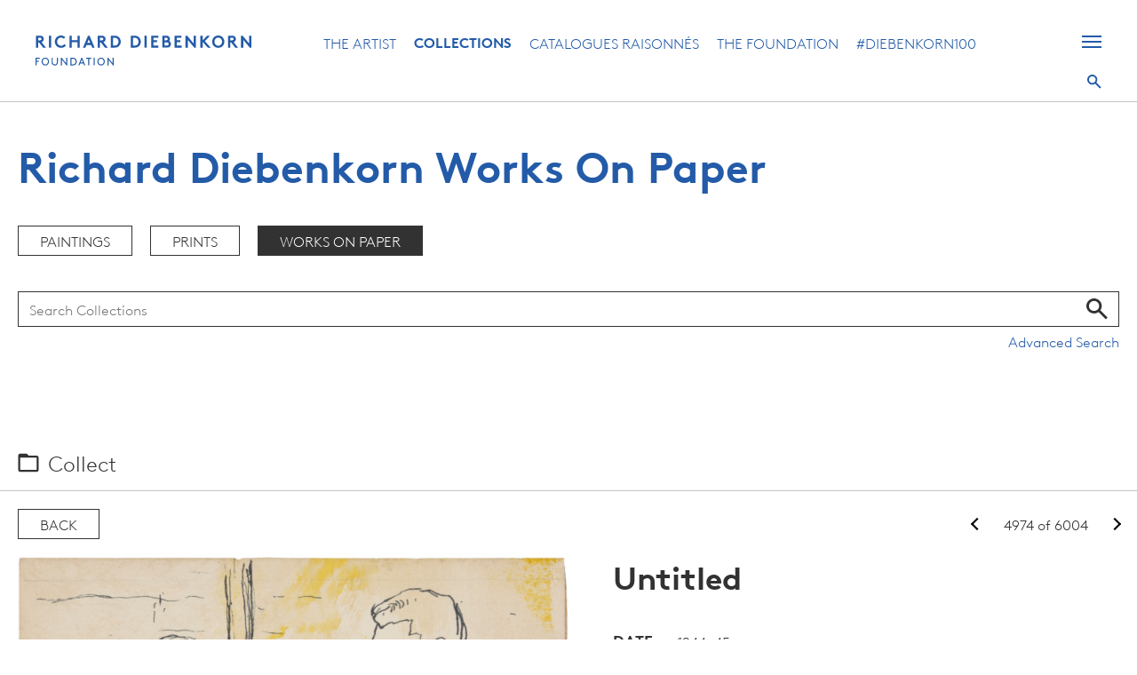

--- FILE ---
content_type: text/html; charset=utf-8
request_url: https://www.google.com/recaptcha/api2/anchor?ar=1&k=6LdiV6EcAAAAAAjwcrv8qJaOyqqRHSvmasHiWqIR&co=aHR0cHM6Ly9kaWViZW5rb3JuLm9yZzo0NDM.&hl=en&v=PoyoqOPhxBO7pBk68S4YbpHZ&size=invisible&anchor-ms=20000&execute-ms=30000&cb=ltyefbibkur4
body_size: 48638
content:
<!DOCTYPE HTML><html dir="ltr" lang="en"><head><meta http-equiv="Content-Type" content="text/html; charset=UTF-8">
<meta http-equiv="X-UA-Compatible" content="IE=edge">
<title>reCAPTCHA</title>
<style type="text/css">
/* cyrillic-ext */
@font-face {
  font-family: 'Roboto';
  font-style: normal;
  font-weight: 400;
  font-stretch: 100%;
  src: url(//fonts.gstatic.com/s/roboto/v48/KFO7CnqEu92Fr1ME7kSn66aGLdTylUAMa3GUBHMdazTgWw.woff2) format('woff2');
  unicode-range: U+0460-052F, U+1C80-1C8A, U+20B4, U+2DE0-2DFF, U+A640-A69F, U+FE2E-FE2F;
}
/* cyrillic */
@font-face {
  font-family: 'Roboto';
  font-style: normal;
  font-weight: 400;
  font-stretch: 100%;
  src: url(//fonts.gstatic.com/s/roboto/v48/KFO7CnqEu92Fr1ME7kSn66aGLdTylUAMa3iUBHMdazTgWw.woff2) format('woff2');
  unicode-range: U+0301, U+0400-045F, U+0490-0491, U+04B0-04B1, U+2116;
}
/* greek-ext */
@font-face {
  font-family: 'Roboto';
  font-style: normal;
  font-weight: 400;
  font-stretch: 100%;
  src: url(//fonts.gstatic.com/s/roboto/v48/KFO7CnqEu92Fr1ME7kSn66aGLdTylUAMa3CUBHMdazTgWw.woff2) format('woff2');
  unicode-range: U+1F00-1FFF;
}
/* greek */
@font-face {
  font-family: 'Roboto';
  font-style: normal;
  font-weight: 400;
  font-stretch: 100%;
  src: url(//fonts.gstatic.com/s/roboto/v48/KFO7CnqEu92Fr1ME7kSn66aGLdTylUAMa3-UBHMdazTgWw.woff2) format('woff2');
  unicode-range: U+0370-0377, U+037A-037F, U+0384-038A, U+038C, U+038E-03A1, U+03A3-03FF;
}
/* math */
@font-face {
  font-family: 'Roboto';
  font-style: normal;
  font-weight: 400;
  font-stretch: 100%;
  src: url(//fonts.gstatic.com/s/roboto/v48/KFO7CnqEu92Fr1ME7kSn66aGLdTylUAMawCUBHMdazTgWw.woff2) format('woff2');
  unicode-range: U+0302-0303, U+0305, U+0307-0308, U+0310, U+0312, U+0315, U+031A, U+0326-0327, U+032C, U+032F-0330, U+0332-0333, U+0338, U+033A, U+0346, U+034D, U+0391-03A1, U+03A3-03A9, U+03B1-03C9, U+03D1, U+03D5-03D6, U+03F0-03F1, U+03F4-03F5, U+2016-2017, U+2034-2038, U+203C, U+2040, U+2043, U+2047, U+2050, U+2057, U+205F, U+2070-2071, U+2074-208E, U+2090-209C, U+20D0-20DC, U+20E1, U+20E5-20EF, U+2100-2112, U+2114-2115, U+2117-2121, U+2123-214F, U+2190, U+2192, U+2194-21AE, U+21B0-21E5, U+21F1-21F2, U+21F4-2211, U+2213-2214, U+2216-22FF, U+2308-230B, U+2310, U+2319, U+231C-2321, U+2336-237A, U+237C, U+2395, U+239B-23B7, U+23D0, U+23DC-23E1, U+2474-2475, U+25AF, U+25B3, U+25B7, U+25BD, U+25C1, U+25CA, U+25CC, U+25FB, U+266D-266F, U+27C0-27FF, U+2900-2AFF, U+2B0E-2B11, U+2B30-2B4C, U+2BFE, U+3030, U+FF5B, U+FF5D, U+1D400-1D7FF, U+1EE00-1EEFF;
}
/* symbols */
@font-face {
  font-family: 'Roboto';
  font-style: normal;
  font-weight: 400;
  font-stretch: 100%;
  src: url(//fonts.gstatic.com/s/roboto/v48/KFO7CnqEu92Fr1ME7kSn66aGLdTylUAMaxKUBHMdazTgWw.woff2) format('woff2');
  unicode-range: U+0001-000C, U+000E-001F, U+007F-009F, U+20DD-20E0, U+20E2-20E4, U+2150-218F, U+2190, U+2192, U+2194-2199, U+21AF, U+21E6-21F0, U+21F3, U+2218-2219, U+2299, U+22C4-22C6, U+2300-243F, U+2440-244A, U+2460-24FF, U+25A0-27BF, U+2800-28FF, U+2921-2922, U+2981, U+29BF, U+29EB, U+2B00-2BFF, U+4DC0-4DFF, U+FFF9-FFFB, U+10140-1018E, U+10190-1019C, U+101A0, U+101D0-101FD, U+102E0-102FB, U+10E60-10E7E, U+1D2C0-1D2D3, U+1D2E0-1D37F, U+1F000-1F0FF, U+1F100-1F1AD, U+1F1E6-1F1FF, U+1F30D-1F30F, U+1F315, U+1F31C, U+1F31E, U+1F320-1F32C, U+1F336, U+1F378, U+1F37D, U+1F382, U+1F393-1F39F, U+1F3A7-1F3A8, U+1F3AC-1F3AF, U+1F3C2, U+1F3C4-1F3C6, U+1F3CA-1F3CE, U+1F3D4-1F3E0, U+1F3ED, U+1F3F1-1F3F3, U+1F3F5-1F3F7, U+1F408, U+1F415, U+1F41F, U+1F426, U+1F43F, U+1F441-1F442, U+1F444, U+1F446-1F449, U+1F44C-1F44E, U+1F453, U+1F46A, U+1F47D, U+1F4A3, U+1F4B0, U+1F4B3, U+1F4B9, U+1F4BB, U+1F4BF, U+1F4C8-1F4CB, U+1F4D6, U+1F4DA, U+1F4DF, U+1F4E3-1F4E6, U+1F4EA-1F4ED, U+1F4F7, U+1F4F9-1F4FB, U+1F4FD-1F4FE, U+1F503, U+1F507-1F50B, U+1F50D, U+1F512-1F513, U+1F53E-1F54A, U+1F54F-1F5FA, U+1F610, U+1F650-1F67F, U+1F687, U+1F68D, U+1F691, U+1F694, U+1F698, U+1F6AD, U+1F6B2, U+1F6B9-1F6BA, U+1F6BC, U+1F6C6-1F6CF, U+1F6D3-1F6D7, U+1F6E0-1F6EA, U+1F6F0-1F6F3, U+1F6F7-1F6FC, U+1F700-1F7FF, U+1F800-1F80B, U+1F810-1F847, U+1F850-1F859, U+1F860-1F887, U+1F890-1F8AD, U+1F8B0-1F8BB, U+1F8C0-1F8C1, U+1F900-1F90B, U+1F93B, U+1F946, U+1F984, U+1F996, U+1F9E9, U+1FA00-1FA6F, U+1FA70-1FA7C, U+1FA80-1FA89, U+1FA8F-1FAC6, U+1FACE-1FADC, U+1FADF-1FAE9, U+1FAF0-1FAF8, U+1FB00-1FBFF;
}
/* vietnamese */
@font-face {
  font-family: 'Roboto';
  font-style: normal;
  font-weight: 400;
  font-stretch: 100%;
  src: url(//fonts.gstatic.com/s/roboto/v48/KFO7CnqEu92Fr1ME7kSn66aGLdTylUAMa3OUBHMdazTgWw.woff2) format('woff2');
  unicode-range: U+0102-0103, U+0110-0111, U+0128-0129, U+0168-0169, U+01A0-01A1, U+01AF-01B0, U+0300-0301, U+0303-0304, U+0308-0309, U+0323, U+0329, U+1EA0-1EF9, U+20AB;
}
/* latin-ext */
@font-face {
  font-family: 'Roboto';
  font-style: normal;
  font-weight: 400;
  font-stretch: 100%;
  src: url(//fonts.gstatic.com/s/roboto/v48/KFO7CnqEu92Fr1ME7kSn66aGLdTylUAMa3KUBHMdazTgWw.woff2) format('woff2');
  unicode-range: U+0100-02BA, U+02BD-02C5, U+02C7-02CC, U+02CE-02D7, U+02DD-02FF, U+0304, U+0308, U+0329, U+1D00-1DBF, U+1E00-1E9F, U+1EF2-1EFF, U+2020, U+20A0-20AB, U+20AD-20C0, U+2113, U+2C60-2C7F, U+A720-A7FF;
}
/* latin */
@font-face {
  font-family: 'Roboto';
  font-style: normal;
  font-weight: 400;
  font-stretch: 100%;
  src: url(//fonts.gstatic.com/s/roboto/v48/KFO7CnqEu92Fr1ME7kSn66aGLdTylUAMa3yUBHMdazQ.woff2) format('woff2');
  unicode-range: U+0000-00FF, U+0131, U+0152-0153, U+02BB-02BC, U+02C6, U+02DA, U+02DC, U+0304, U+0308, U+0329, U+2000-206F, U+20AC, U+2122, U+2191, U+2193, U+2212, U+2215, U+FEFF, U+FFFD;
}
/* cyrillic-ext */
@font-face {
  font-family: 'Roboto';
  font-style: normal;
  font-weight: 500;
  font-stretch: 100%;
  src: url(//fonts.gstatic.com/s/roboto/v48/KFO7CnqEu92Fr1ME7kSn66aGLdTylUAMa3GUBHMdazTgWw.woff2) format('woff2');
  unicode-range: U+0460-052F, U+1C80-1C8A, U+20B4, U+2DE0-2DFF, U+A640-A69F, U+FE2E-FE2F;
}
/* cyrillic */
@font-face {
  font-family: 'Roboto';
  font-style: normal;
  font-weight: 500;
  font-stretch: 100%;
  src: url(//fonts.gstatic.com/s/roboto/v48/KFO7CnqEu92Fr1ME7kSn66aGLdTylUAMa3iUBHMdazTgWw.woff2) format('woff2');
  unicode-range: U+0301, U+0400-045F, U+0490-0491, U+04B0-04B1, U+2116;
}
/* greek-ext */
@font-face {
  font-family: 'Roboto';
  font-style: normal;
  font-weight: 500;
  font-stretch: 100%;
  src: url(//fonts.gstatic.com/s/roboto/v48/KFO7CnqEu92Fr1ME7kSn66aGLdTylUAMa3CUBHMdazTgWw.woff2) format('woff2');
  unicode-range: U+1F00-1FFF;
}
/* greek */
@font-face {
  font-family: 'Roboto';
  font-style: normal;
  font-weight: 500;
  font-stretch: 100%;
  src: url(//fonts.gstatic.com/s/roboto/v48/KFO7CnqEu92Fr1ME7kSn66aGLdTylUAMa3-UBHMdazTgWw.woff2) format('woff2');
  unicode-range: U+0370-0377, U+037A-037F, U+0384-038A, U+038C, U+038E-03A1, U+03A3-03FF;
}
/* math */
@font-face {
  font-family: 'Roboto';
  font-style: normal;
  font-weight: 500;
  font-stretch: 100%;
  src: url(//fonts.gstatic.com/s/roboto/v48/KFO7CnqEu92Fr1ME7kSn66aGLdTylUAMawCUBHMdazTgWw.woff2) format('woff2');
  unicode-range: U+0302-0303, U+0305, U+0307-0308, U+0310, U+0312, U+0315, U+031A, U+0326-0327, U+032C, U+032F-0330, U+0332-0333, U+0338, U+033A, U+0346, U+034D, U+0391-03A1, U+03A3-03A9, U+03B1-03C9, U+03D1, U+03D5-03D6, U+03F0-03F1, U+03F4-03F5, U+2016-2017, U+2034-2038, U+203C, U+2040, U+2043, U+2047, U+2050, U+2057, U+205F, U+2070-2071, U+2074-208E, U+2090-209C, U+20D0-20DC, U+20E1, U+20E5-20EF, U+2100-2112, U+2114-2115, U+2117-2121, U+2123-214F, U+2190, U+2192, U+2194-21AE, U+21B0-21E5, U+21F1-21F2, U+21F4-2211, U+2213-2214, U+2216-22FF, U+2308-230B, U+2310, U+2319, U+231C-2321, U+2336-237A, U+237C, U+2395, U+239B-23B7, U+23D0, U+23DC-23E1, U+2474-2475, U+25AF, U+25B3, U+25B7, U+25BD, U+25C1, U+25CA, U+25CC, U+25FB, U+266D-266F, U+27C0-27FF, U+2900-2AFF, U+2B0E-2B11, U+2B30-2B4C, U+2BFE, U+3030, U+FF5B, U+FF5D, U+1D400-1D7FF, U+1EE00-1EEFF;
}
/* symbols */
@font-face {
  font-family: 'Roboto';
  font-style: normal;
  font-weight: 500;
  font-stretch: 100%;
  src: url(//fonts.gstatic.com/s/roboto/v48/KFO7CnqEu92Fr1ME7kSn66aGLdTylUAMaxKUBHMdazTgWw.woff2) format('woff2');
  unicode-range: U+0001-000C, U+000E-001F, U+007F-009F, U+20DD-20E0, U+20E2-20E4, U+2150-218F, U+2190, U+2192, U+2194-2199, U+21AF, U+21E6-21F0, U+21F3, U+2218-2219, U+2299, U+22C4-22C6, U+2300-243F, U+2440-244A, U+2460-24FF, U+25A0-27BF, U+2800-28FF, U+2921-2922, U+2981, U+29BF, U+29EB, U+2B00-2BFF, U+4DC0-4DFF, U+FFF9-FFFB, U+10140-1018E, U+10190-1019C, U+101A0, U+101D0-101FD, U+102E0-102FB, U+10E60-10E7E, U+1D2C0-1D2D3, U+1D2E0-1D37F, U+1F000-1F0FF, U+1F100-1F1AD, U+1F1E6-1F1FF, U+1F30D-1F30F, U+1F315, U+1F31C, U+1F31E, U+1F320-1F32C, U+1F336, U+1F378, U+1F37D, U+1F382, U+1F393-1F39F, U+1F3A7-1F3A8, U+1F3AC-1F3AF, U+1F3C2, U+1F3C4-1F3C6, U+1F3CA-1F3CE, U+1F3D4-1F3E0, U+1F3ED, U+1F3F1-1F3F3, U+1F3F5-1F3F7, U+1F408, U+1F415, U+1F41F, U+1F426, U+1F43F, U+1F441-1F442, U+1F444, U+1F446-1F449, U+1F44C-1F44E, U+1F453, U+1F46A, U+1F47D, U+1F4A3, U+1F4B0, U+1F4B3, U+1F4B9, U+1F4BB, U+1F4BF, U+1F4C8-1F4CB, U+1F4D6, U+1F4DA, U+1F4DF, U+1F4E3-1F4E6, U+1F4EA-1F4ED, U+1F4F7, U+1F4F9-1F4FB, U+1F4FD-1F4FE, U+1F503, U+1F507-1F50B, U+1F50D, U+1F512-1F513, U+1F53E-1F54A, U+1F54F-1F5FA, U+1F610, U+1F650-1F67F, U+1F687, U+1F68D, U+1F691, U+1F694, U+1F698, U+1F6AD, U+1F6B2, U+1F6B9-1F6BA, U+1F6BC, U+1F6C6-1F6CF, U+1F6D3-1F6D7, U+1F6E0-1F6EA, U+1F6F0-1F6F3, U+1F6F7-1F6FC, U+1F700-1F7FF, U+1F800-1F80B, U+1F810-1F847, U+1F850-1F859, U+1F860-1F887, U+1F890-1F8AD, U+1F8B0-1F8BB, U+1F8C0-1F8C1, U+1F900-1F90B, U+1F93B, U+1F946, U+1F984, U+1F996, U+1F9E9, U+1FA00-1FA6F, U+1FA70-1FA7C, U+1FA80-1FA89, U+1FA8F-1FAC6, U+1FACE-1FADC, U+1FADF-1FAE9, U+1FAF0-1FAF8, U+1FB00-1FBFF;
}
/* vietnamese */
@font-face {
  font-family: 'Roboto';
  font-style: normal;
  font-weight: 500;
  font-stretch: 100%;
  src: url(//fonts.gstatic.com/s/roboto/v48/KFO7CnqEu92Fr1ME7kSn66aGLdTylUAMa3OUBHMdazTgWw.woff2) format('woff2');
  unicode-range: U+0102-0103, U+0110-0111, U+0128-0129, U+0168-0169, U+01A0-01A1, U+01AF-01B0, U+0300-0301, U+0303-0304, U+0308-0309, U+0323, U+0329, U+1EA0-1EF9, U+20AB;
}
/* latin-ext */
@font-face {
  font-family: 'Roboto';
  font-style: normal;
  font-weight: 500;
  font-stretch: 100%;
  src: url(//fonts.gstatic.com/s/roboto/v48/KFO7CnqEu92Fr1ME7kSn66aGLdTylUAMa3KUBHMdazTgWw.woff2) format('woff2');
  unicode-range: U+0100-02BA, U+02BD-02C5, U+02C7-02CC, U+02CE-02D7, U+02DD-02FF, U+0304, U+0308, U+0329, U+1D00-1DBF, U+1E00-1E9F, U+1EF2-1EFF, U+2020, U+20A0-20AB, U+20AD-20C0, U+2113, U+2C60-2C7F, U+A720-A7FF;
}
/* latin */
@font-face {
  font-family: 'Roboto';
  font-style: normal;
  font-weight: 500;
  font-stretch: 100%;
  src: url(//fonts.gstatic.com/s/roboto/v48/KFO7CnqEu92Fr1ME7kSn66aGLdTylUAMa3yUBHMdazQ.woff2) format('woff2');
  unicode-range: U+0000-00FF, U+0131, U+0152-0153, U+02BB-02BC, U+02C6, U+02DA, U+02DC, U+0304, U+0308, U+0329, U+2000-206F, U+20AC, U+2122, U+2191, U+2193, U+2212, U+2215, U+FEFF, U+FFFD;
}
/* cyrillic-ext */
@font-face {
  font-family: 'Roboto';
  font-style: normal;
  font-weight: 900;
  font-stretch: 100%;
  src: url(//fonts.gstatic.com/s/roboto/v48/KFO7CnqEu92Fr1ME7kSn66aGLdTylUAMa3GUBHMdazTgWw.woff2) format('woff2');
  unicode-range: U+0460-052F, U+1C80-1C8A, U+20B4, U+2DE0-2DFF, U+A640-A69F, U+FE2E-FE2F;
}
/* cyrillic */
@font-face {
  font-family: 'Roboto';
  font-style: normal;
  font-weight: 900;
  font-stretch: 100%;
  src: url(//fonts.gstatic.com/s/roboto/v48/KFO7CnqEu92Fr1ME7kSn66aGLdTylUAMa3iUBHMdazTgWw.woff2) format('woff2');
  unicode-range: U+0301, U+0400-045F, U+0490-0491, U+04B0-04B1, U+2116;
}
/* greek-ext */
@font-face {
  font-family: 'Roboto';
  font-style: normal;
  font-weight: 900;
  font-stretch: 100%;
  src: url(//fonts.gstatic.com/s/roboto/v48/KFO7CnqEu92Fr1ME7kSn66aGLdTylUAMa3CUBHMdazTgWw.woff2) format('woff2');
  unicode-range: U+1F00-1FFF;
}
/* greek */
@font-face {
  font-family: 'Roboto';
  font-style: normal;
  font-weight: 900;
  font-stretch: 100%;
  src: url(//fonts.gstatic.com/s/roboto/v48/KFO7CnqEu92Fr1ME7kSn66aGLdTylUAMa3-UBHMdazTgWw.woff2) format('woff2');
  unicode-range: U+0370-0377, U+037A-037F, U+0384-038A, U+038C, U+038E-03A1, U+03A3-03FF;
}
/* math */
@font-face {
  font-family: 'Roboto';
  font-style: normal;
  font-weight: 900;
  font-stretch: 100%;
  src: url(//fonts.gstatic.com/s/roboto/v48/KFO7CnqEu92Fr1ME7kSn66aGLdTylUAMawCUBHMdazTgWw.woff2) format('woff2');
  unicode-range: U+0302-0303, U+0305, U+0307-0308, U+0310, U+0312, U+0315, U+031A, U+0326-0327, U+032C, U+032F-0330, U+0332-0333, U+0338, U+033A, U+0346, U+034D, U+0391-03A1, U+03A3-03A9, U+03B1-03C9, U+03D1, U+03D5-03D6, U+03F0-03F1, U+03F4-03F5, U+2016-2017, U+2034-2038, U+203C, U+2040, U+2043, U+2047, U+2050, U+2057, U+205F, U+2070-2071, U+2074-208E, U+2090-209C, U+20D0-20DC, U+20E1, U+20E5-20EF, U+2100-2112, U+2114-2115, U+2117-2121, U+2123-214F, U+2190, U+2192, U+2194-21AE, U+21B0-21E5, U+21F1-21F2, U+21F4-2211, U+2213-2214, U+2216-22FF, U+2308-230B, U+2310, U+2319, U+231C-2321, U+2336-237A, U+237C, U+2395, U+239B-23B7, U+23D0, U+23DC-23E1, U+2474-2475, U+25AF, U+25B3, U+25B7, U+25BD, U+25C1, U+25CA, U+25CC, U+25FB, U+266D-266F, U+27C0-27FF, U+2900-2AFF, U+2B0E-2B11, U+2B30-2B4C, U+2BFE, U+3030, U+FF5B, U+FF5D, U+1D400-1D7FF, U+1EE00-1EEFF;
}
/* symbols */
@font-face {
  font-family: 'Roboto';
  font-style: normal;
  font-weight: 900;
  font-stretch: 100%;
  src: url(//fonts.gstatic.com/s/roboto/v48/KFO7CnqEu92Fr1ME7kSn66aGLdTylUAMaxKUBHMdazTgWw.woff2) format('woff2');
  unicode-range: U+0001-000C, U+000E-001F, U+007F-009F, U+20DD-20E0, U+20E2-20E4, U+2150-218F, U+2190, U+2192, U+2194-2199, U+21AF, U+21E6-21F0, U+21F3, U+2218-2219, U+2299, U+22C4-22C6, U+2300-243F, U+2440-244A, U+2460-24FF, U+25A0-27BF, U+2800-28FF, U+2921-2922, U+2981, U+29BF, U+29EB, U+2B00-2BFF, U+4DC0-4DFF, U+FFF9-FFFB, U+10140-1018E, U+10190-1019C, U+101A0, U+101D0-101FD, U+102E0-102FB, U+10E60-10E7E, U+1D2C0-1D2D3, U+1D2E0-1D37F, U+1F000-1F0FF, U+1F100-1F1AD, U+1F1E6-1F1FF, U+1F30D-1F30F, U+1F315, U+1F31C, U+1F31E, U+1F320-1F32C, U+1F336, U+1F378, U+1F37D, U+1F382, U+1F393-1F39F, U+1F3A7-1F3A8, U+1F3AC-1F3AF, U+1F3C2, U+1F3C4-1F3C6, U+1F3CA-1F3CE, U+1F3D4-1F3E0, U+1F3ED, U+1F3F1-1F3F3, U+1F3F5-1F3F7, U+1F408, U+1F415, U+1F41F, U+1F426, U+1F43F, U+1F441-1F442, U+1F444, U+1F446-1F449, U+1F44C-1F44E, U+1F453, U+1F46A, U+1F47D, U+1F4A3, U+1F4B0, U+1F4B3, U+1F4B9, U+1F4BB, U+1F4BF, U+1F4C8-1F4CB, U+1F4D6, U+1F4DA, U+1F4DF, U+1F4E3-1F4E6, U+1F4EA-1F4ED, U+1F4F7, U+1F4F9-1F4FB, U+1F4FD-1F4FE, U+1F503, U+1F507-1F50B, U+1F50D, U+1F512-1F513, U+1F53E-1F54A, U+1F54F-1F5FA, U+1F610, U+1F650-1F67F, U+1F687, U+1F68D, U+1F691, U+1F694, U+1F698, U+1F6AD, U+1F6B2, U+1F6B9-1F6BA, U+1F6BC, U+1F6C6-1F6CF, U+1F6D3-1F6D7, U+1F6E0-1F6EA, U+1F6F0-1F6F3, U+1F6F7-1F6FC, U+1F700-1F7FF, U+1F800-1F80B, U+1F810-1F847, U+1F850-1F859, U+1F860-1F887, U+1F890-1F8AD, U+1F8B0-1F8BB, U+1F8C0-1F8C1, U+1F900-1F90B, U+1F93B, U+1F946, U+1F984, U+1F996, U+1F9E9, U+1FA00-1FA6F, U+1FA70-1FA7C, U+1FA80-1FA89, U+1FA8F-1FAC6, U+1FACE-1FADC, U+1FADF-1FAE9, U+1FAF0-1FAF8, U+1FB00-1FBFF;
}
/* vietnamese */
@font-face {
  font-family: 'Roboto';
  font-style: normal;
  font-weight: 900;
  font-stretch: 100%;
  src: url(//fonts.gstatic.com/s/roboto/v48/KFO7CnqEu92Fr1ME7kSn66aGLdTylUAMa3OUBHMdazTgWw.woff2) format('woff2');
  unicode-range: U+0102-0103, U+0110-0111, U+0128-0129, U+0168-0169, U+01A0-01A1, U+01AF-01B0, U+0300-0301, U+0303-0304, U+0308-0309, U+0323, U+0329, U+1EA0-1EF9, U+20AB;
}
/* latin-ext */
@font-face {
  font-family: 'Roboto';
  font-style: normal;
  font-weight: 900;
  font-stretch: 100%;
  src: url(//fonts.gstatic.com/s/roboto/v48/KFO7CnqEu92Fr1ME7kSn66aGLdTylUAMa3KUBHMdazTgWw.woff2) format('woff2');
  unicode-range: U+0100-02BA, U+02BD-02C5, U+02C7-02CC, U+02CE-02D7, U+02DD-02FF, U+0304, U+0308, U+0329, U+1D00-1DBF, U+1E00-1E9F, U+1EF2-1EFF, U+2020, U+20A0-20AB, U+20AD-20C0, U+2113, U+2C60-2C7F, U+A720-A7FF;
}
/* latin */
@font-face {
  font-family: 'Roboto';
  font-style: normal;
  font-weight: 900;
  font-stretch: 100%;
  src: url(//fonts.gstatic.com/s/roboto/v48/KFO7CnqEu92Fr1ME7kSn66aGLdTylUAMa3yUBHMdazQ.woff2) format('woff2');
  unicode-range: U+0000-00FF, U+0131, U+0152-0153, U+02BB-02BC, U+02C6, U+02DA, U+02DC, U+0304, U+0308, U+0329, U+2000-206F, U+20AC, U+2122, U+2191, U+2193, U+2212, U+2215, U+FEFF, U+FFFD;
}

</style>
<link rel="stylesheet" type="text/css" href="https://www.gstatic.com/recaptcha/releases/PoyoqOPhxBO7pBk68S4YbpHZ/styles__ltr.css">
<script nonce="q8SA18R5h-zR1f_mmSUh3A" type="text/javascript">window['__recaptcha_api'] = 'https://www.google.com/recaptcha/api2/';</script>
<script type="text/javascript" src="https://www.gstatic.com/recaptcha/releases/PoyoqOPhxBO7pBk68S4YbpHZ/recaptcha__en.js" nonce="q8SA18R5h-zR1f_mmSUh3A">
      
    </script></head>
<body><div id="rc-anchor-alert" class="rc-anchor-alert"></div>
<input type="hidden" id="recaptcha-token" value="[base64]">
<script type="text/javascript" nonce="q8SA18R5h-zR1f_mmSUh3A">
      recaptcha.anchor.Main.init("[\x22ainput\x22,[\x22bgdata\x22,\x22\x22,\[base64]/[base64]/MjU1Ong/[base64]/[base64]/[base64]/[base64]/[base64]/[base64]/[base64]/[base64]/[base64]/[base64]/[base64]/[base64]/[base64]/[base64]/[base64]\\u003d\x22,\[base64]\x22,\[base64]/wqshw6fDgMKEWArDrj3Cpz7Cj8OGQMO/TcK/IMOYZ8OXKsKaOjZ9XAHCpMKJD8OQwo41LhIVKcOxwqhzGcO1NcOQOsKlwpvDqsOkwo8gQcOKDyrCjSzDpkHCoFrCvEdMwo8SSXsATMKqwoPDuWfDlgszw5fCpEzDgsOye8K6wodpwo/DhMKfwqodwq/ChMKiw5xRw7x2wobDp8O0w5/CkwTDswrCi8OeWSTCnMK6MMOwwqHCj2zDkcKIw6hDb8Ksw5Q9E8OJV8KfwpYYEMK0w7PDm8OOSijCuEnDlUY8wpIOS1toEQTDuV7CvcOoCylfw5EcwqNPw6vDq8Kcw60aCMK1w6RpwrQRwo3CoR/DgUnCrMK4w4fDoU/CjsO5wqrCuyPCvMOHV8K2DyrChTrCv0nDtMOCIWBbwpvDlMOkw7ZMaR1ewoPDiFPDgMKJXirCpMOWw6bCqMKEwrvCpsKfwqsYwqnCmFvCli/CiUDDvcKdJgrDgsKfFMOuQMOdFUllw6TCuV3DkC4fw5zCgsO1wqFPPcKtITB/CMKyw4U+wrTCssOJEsKtVQp1wofDpX3Dvmk2NDfDqsOWwo5vw6VCwq/[base64]/wrfCjMO7E8KHwrReWsOtwp3CqsOQwr7DqsOpw4ooF8KOesOww5TDhcKow4dfwpzDvcOlWhodHQZWw5ZLU3Iiw4wHw7kAVWvCksKXw6xywoFTVCDCksOgXRDCjRcEwqzCisKBYzHDrQAOwrHDtcKAw6jDjMKCwrY2wphdJmARJ8Oaw6XDuhrCnH1QUw/DjsO0cMO6wrDDj8Kgw5XCjMKZw4bCmiRHwo9lK8KpRMOgw6PCmG4gwqE9QsKIE8Oaw5/DtcOUwp1TNcKjwpEbAcKabgd/w6TCs8OtwoPDlBA3bG90Q8KiwqjDuDZgw60HXcOUwo9wTMKiw6fDoWhqwocDwqJFwro+wp/CmXvCkMK0OS/Cu0/DjMOfCErCm8KKehPCrMODIGsgw6rCm0XDl8ORUMKxbyjCisKiw4nDiMK3wrrDp1Q/e1BNQ8KsPX97wr1PWMOAwrFPJ0ZVw5vCvx8xKTBTw5nDqMOKMsOgw4FZw5tZw7EGw6LDunZNfh99Hx8vLWjCocOCaw41CU7DvF7DvTPDu8O/bXd1PGMHQ8OBwoTDqmB/ABsawpXCtsOKLcO3w6ISTMOiNhwqD2fClMKWWx3CowFLccK8w5HCl8KkO8KBB8OwfiHDr8OTwrHDhBPDm0hFbsKHwovDvcOLw44cw50lwp/CnHbDkQBFMsO6wrHCu8KwAj9TT8KUw4d9wqTDimXDvcKBdHYOw6wcwpxKdsKqEy8TZ8OBfcOFw7LCvwNnwpIewpXDt1IvwrQ/w4/DisKbQsKkw67DhCV4w5sVawEFw7bDuMK6w5fDosKra2DDjF3Cv8KqSiQSEVHDh8KGEsOWDRROZgsvIUvDjsOlLlU3IH9awoTDoAnDjMKFw6Rzw7/Cnx0+wrUewqJZcUvDgsOSJ8OfwqfCvcKsUsOGXcKzNiRQCRtTOARJwpzCk0DCqnUzEw7DocKLF3vDkcOXSmXCrFs9bsKpEBfDocKnwr3DrF4/PcKVQ8OPw5gOwqXCgMKeZSMQw6XCusOxwpVxNyPCj8Klwo1Fw4vCgcKKFMOGV2dmwqbCpMKPw6chwp7DggjDi0NUfsKKwoZiQT0GQ8KGRsOIw5TDksOYw6/CucKWw4xCw4bCmMOaKsKePsOjVUHCosO/wocfwr0HwqZASCHCkWrContwYsOELWfCm8KvLcKbHXDCtsO6QcOhB2fCvcO7ZyzCrwrDisOsTcKrNi/Ch8KTeHVNaHNvAcOQFTlJwrlCVsO6w7hJw6zDgXhMwqvDl8KVw47DjMOBS8Khdz8kPxowKxDDpsO+Z05XDMKwKFrCr8KJw4rDqG8Yw4DCmcOrTXEAwrIuIMKcZsOFSzPCn8K/wo0zFRnDlMOIPcKOw7Y9wovDui7CtQfCillRw7s4w7jDmsOpw44lLmrCiMORwojDpUxMw6TDucKKWcKHw5vDoi/[base64]/[base64]/wqxPWcOoG1xNVULCgl3CsRDDgsKuwo/CrcK1wq/CihpBNcOqfgnDqMKxwq53JkjDulXDoEXDt8KVwpHDscKpw75+BxPClzfCuWh8FMKBwoPDpC/CuErCmk9LIMOCwpouDSYoPcKYwpoWw4DChMOPw5p8wpbDgSJ8worCsxLCm8KBwo9YR0nCsHDDhELCu0nDvsOewrkMwqPCnlEmK8OhXg/Cij9jGizCnwbDl8OKwr7ClMOhwpDDngnCthk8RsO8wqTCpcOdTsK6wqBIwqLDpcK/wql3wps6w4lKbsOVw6pSMMOzwqgcw5dOTsKtw6ZDw4LDjFl9wovDv8KPUVTCrSZCAxjCgsOAPMOWwoPCkcOqwpYdL23DocOYw6nCvMKOUMKeJ3vCj1NAwrxnwo3CpcKswpjClMOUX8K2w456wqMrwqbCvMOFeWpDWlN5wodqwoopw6vCpsKOw73DoRnDvUjDhcK/MS3CrcKLbcOFc8KyesKYXXjDtcKEwoJiwqrCh2s0ES3CmsOVw5gPd8OAZk/CizTDkVMKwppSUiZrwp4UOsKVEWvCkh3Cr8O1w7ZvwrgFw7vCoH/DkMKvwrw9wp5Ywq0cw6M4GS/DmMKQw58tCcK6HMORwpd+AwspKEcwJ8KRwqBlw5nChAkbwpPCmxs8RsK+fsK1dMKbI8K7w6B6SsO6w64Yw5zDuWBGwoYYP8KOwqU3JzZ6wqNhDmvDlkZZwp1zCcOvw67DrsK+MHYcwrNnFSHCgjrDscKsw7Y1wqBSw7/Dt1rCtMOswqLDucOdUSQHw47CiG/[base64]/[base64]/[base64]/Dl8OAwqHDlEUhwp8Gw4HDsX3CimnClAXCrnbDlcKxw7/DpcOOGCFlwrt4wrrDoUDDkcK/wrrDqUZ/M3XCu8OGd10ZQMKgfAU2wqjDnyfCncKhKW7CrcOAM8OVw47CvsO+w4/Dn8KcwonClkZkwps7L8KEw6c3wp11worCkQfDrsO6bn7CjcOPbmnDisOEbGd1KMOURMKPw4vCisOTw5nDo1gcMVjDgsKYwp1Bwq3CnGLClsKyw7zCo8O9wrJrw53Do8KUT3rDvC5lJyTDjwdCw49/PFTDvC3CkMK/ZSDDmsK6woofDxFaBcKJGsKWw4rCicKnwq3CvRUIS0LCiMO5JMKdwoBGZH7Co8KnwrXDvxc+WhbDgcOIfMKGwrbCsR5Gw7Fswq/CuMKrVsKjw4DCoXTDhjEdw5rCmAsJwrnCh8K1wrfCr8KsRsOXwr7Cm0vCsWjCnWl2w63Du3DClcK6Fn9GYsOVw5DDvgBrPAPDscKwCsOKwqXDoXfDm8K0HcKHGEwSFsOBE8OdP3RtXcKPJMOLwr/[base64]/CmMKPQMOQw73DlMOfwonDriBKw6LDlyNxw6vCq8Odw5fCiUNvw6HCm3HCp8K9LsKqwobCtUwVwrtwXWrChMKLwrMDwrx7cUBUw5XDuhlRwr9wwovDhgYPHg9vw5kfwpXCjFMKw7QTw4/[base64]/w6tOwoJPXcOcK8Kpwr4nw5Ygw4DDuhTDjsOJbh5Bw47CsS3DmETCsHPDpGjDjxfCuMODwqtgdsOXDiBKJsOTWsKSBS9tJBzChnPDqMOWw7nCqSJJw6wtR2Idw4MWwr4Kwp3ChWPCp1BHw5sgdW/CncKRwpnCvsOmHnhwT8K5GnELwq1IU8OMUcO3IcO7wrpRw6zCjMKbw41XwrxzTMKqwpXCvD/Dg0tWw7/[base64]/wrPCk01bwrYGw47Cuk4RfWRaI23CgcOKUcKRfUYvw6dqc8Opwq4/CsKEwqU3w7PCllRfSsKUJS9FFsOsMzbCpWDDhMOqZCrDm0Udwr9MSxMfw5bClirCsVcKEk4Fw7nDkjRFwrhdwqNjw5BAGsKgw6/DiV/DvMKUw73DgcOpw4NSI8KEwqwSw5hzw5wpc8KHE8OUw5nCgMOuw5PDgD/CuMKlwo3CusKnwqVXJUoTwqrDnFLDg8K+bCV3Z8OubQZKw6fDpcOLw5jDiAdswqElwphMwoHDoMKqXUZ2w5TDjMO5XsORw68RPmrChcOXGjJGw70hWMKtw6zCmB7ClE7DhsKbPUfCs8Onw6HDkcKhYHDCoMKUw7wVW17Cm8KQwopVw57CrGp8ClfDszfCmMO7MR/Cr8KmPlw+EsKuMMODA8OhwoVXw4zClGtsecKDQMKvEcKtQsOvUxjDt03CvBfCgsKXf8O8ZMKSw7ZdKcKXS8O4w6sqwrhoWHYrTcKYRDDCicOjw6fDjsKUw4jCgsOHAcK+R8OKa8OvOcOLwo5UwqzCjxXCvkFZfXbDqsKmaU/[base64]/wrZjBSjDiQvCrsO/wpbCmUYNw5PCul14w47DmT7ClCt/[base64]/CucOzBiI1wpLDrMKIw5DDicOBwotHw6LCuMKyw6rDmsO+Ej5ow7h0HsOQw5/Di1HDn8O7w6gdwqdLBsOBIcKcbGHDjcKZwprCumU4bGASw5A0XsKVw7bCucOeUC1kw5RsAMOYf2vDi8KcwoZNGMOmVnHDnMKOGcK4Bk8vYcKZEWk7Hgw/[base64]/DgMOsH8OWPcOZay1ewqlPBnc/wp0KworCvsO2w5xRY0TDtcOJwpLCjQHDh8OywrlDQMOYwoViLcODZjLDuAMZwqY/eR/DnWTCp17DrMOSE8KHFVzDicONwpTDqGh2w4fDisOYwrbDvMOfYsKtY3lrD8Ohw4w3CSrClQLCk3rDkcOfEhkWwpNNYANfAMKuwrHCssOiSV3CnSgVagksHFnDv3wJKDjDmFzDqhMhB1LCtMOYwrrDp8KGwp/CrmAWw6zDucOAwpk3PsKuV8KfwpQEw4p6wpXDnsOLwqAEIXZEasK4UQs5w6ZMwrxnViRSNDXCtXHClcKowrJ4CyIfwp3DtsOrw4ouw5/[base64]/[base64]/DnMKEYcOwJiTDvkgHwqJwwp5aRsOkwrjCokwlwotIJjF1wpPCuW3DkMKMd8Osw6PCrDcqSX7DvjlFakvDolJfw4EiacOjwoxpa8KtwqIxwrQYNcKLGMKTw5fDk8KhwrUPKFLDtH/ChjYQZV1mwp1LwqfDsMK5w5giNsOJw6vClR3DnxLDpUbCgcKdw5pmw5rDqsOJcMOdR8ONwrU5woItLgnDjMObwr/CrMK1MTnDocKmwrzCtxUdw7BGw74cwoQMB1gQwpjDtsKxDH89w4V6XQxyHMOJUMONwqEwT03CucK/SlzCjTswC8Kjf0jCqcOkWsKpdz54SEvDnsKkXVBRw7XCmiTCqcOkPyfDvMKBSlJNw4kZwrsAw6gWw7cwWcOKCW/DjsOdFMKdNC9rwo/[base64]/w7MEwqkpwqtHNMOGw45Fw4Ipw7NjwqnCj8KTwrhHFHXDncKCw4cIQMKZw4ccwqIww7XCqWLCoGJywq7DvMOUw7Ekw58TMsKTA8K+wrDChhjCkgHDp2nDvMOrVsO9XcOeHMO3bMKfw7Fzw43DusKxw4bDvMKHw73DvMKNESwJw5AkesO0Bx/DoMKeW1nDg041e8K5NcK4KcKhw6lEwp8Aw5xxwqdOFmRdag/CtlUowrHDncKqcgLDnSDDtsO6wpU5woPDomTCrMOFMcK+YQVSBcKSUMK3BWLDr07CswtTIcKYwqHDjcK0wpDClFLDvsKmwo3DrALCuV9Vwro0wqFKwrN7wq3Dk8KIw7jCiMOsw5cDaAUCE3/[base64]/[base64]/CrsKxexfCpMKEwq3CtSM4wrTCnEt+w5wiJ8KAwrt+QMOrE8KkPMO9f8ORwp7DkkTCu8KyWjM1LHTCrcOxUMKsSEgoQx0Uw455woBUXsOww6kHbzVdMcOZQcOJw4DDuyXCj8KPwrXCni3DgB3DrMK6OcO2wp9tWsKfUcKpNBfDiMOPwq7DumJGwoDDo8KHUQ/DpsK4wonDghbDnsKpR2wzw5BkLcOvwo42w7fCoD/[base64]/DmsKMcsK+w4TDmhXChcOFDcOPw6vDpEDCrgHCrcOuwp8/wrLDrVPCqMOiUMOBOkjDkMOHHsK+LsK9w5QOw4gxw6ogSjnCkVTCh3XCn8O6KxxwKgzCnlMGwo84SF3CqcOiSCIcJMKKw4tuw7DDiU7DtsKBw7BMw53DlMODwo9jFMOSw5Zjw6vDocO/ckvCiCfDk8Ogw688VAfCpcOgNRbDuMOYdcKZbgVPacKswqLCq8KyEXHDtcOfw5MIGF7DisOJKTHClMKdZgjDmcK7wr5uwoPDqBzDk21xw5U/U8OcwoRBw75OKMOkd3YQMX8cDsKFUGgAK8O1w4suQjnDvU/CpFUsWjwQw43ClcK+ScK+w75kQsKywqgpfRnClFLCp1x1wrRLw53DrhvCicKdw6PDnx3CiEnCtRM1JcOqVMKawrM4U1XDrsKudsKswp/CizcAwpLDj8KRVXFmwoYDcsK1wpt5w5PDoQPDuVLCnELChyxiw717f0rCsWLDnMOpw5sRVm/Di8K2RUUEwrvDpsOTwoPDlRZBZcK9wqROwqcCAcOLMMORfsOqw4FXHsKdGMKWHcKnw53DlcKMHg4iQmMuaFsnwqBuwpbCh8OzecKHFhDDhsK5PHZhdcKCNMOCw67DtcKcbEQhw7nCnl7CnE/DuMOgwp7DhypGw6l+BjrChmvDusKNwr9ZPS8nARrDhUDDvV/[base64]/[base64]/CmQ0Ib1zCoVYxKsOXfRQqGmZSXhF4CMOYw5nCoMKCw7h8w6cncsKyJ8OawotlwrHDicOOagEwPgzDr8OgwptzRcOcw6jChml3w6LDkhvClMKLL8KKw65GMEs/KCIewpxocVHDtsKzN8Kyb8KFacKwwrTCn8OIaVBiFBvDvsO0ZFnCv1XDtyYjw75iJsOdwoRWw5vDsXZ8w7zDq8KqwrVbM8K6wpjCnE/DkMKIw5RqLgklwr/CjcOkwpPCkhYKTyM2MnHCtcKYw77Cp8OgwrNZw6E3w67DhcOfw6d8MF3CrkfDhnFNc3bDtcKeEMK3OWhTw5TDrkkQVAfDqcKAwpsLUsOwURVjE1ZJw7ZAwpDCq8KMw4fDhRwxw6DCgcOgw6DCthkHSnZHwp/[base64]/[base64]/[base64]/Cg1kZNMOQDcOAQinDol91CcKRw5QCQMK/wrp7BsKHwqTCkTUCeVVjQyZeAMKCw4TDiMKAasKKwopGw73CqhXCowhuworCmEPCkMKfwp8Owq/DlxHCm01kwqw9w6nDsgkcwqY5w5vCtVXCsQF5BEx+cQ1Zwo3CscOVCsOvWgQSQ8ObwrnCj8KMw4/CtsOawoABJjrCixFYw5tMbcOEwoPDp27DpcKjw7skwpPCjsKnZA/[base64]/[base64]/[base64]/[base64]/w6LDsMKQwpVxcjsKw6jDpCBlSGDCicOPFQgrwr7DgcK8w6g9b8OsKCd7QMKEIsOvwrfClsKqAMKLwonDjMKzbMKtM8OsWwhCw6oORj0fWMO8AFp/QAXCtcK9wqQzeXAoGMKsw4XDnSIAMEFfCcKrwoHCpsOowqvDkcKTCcOjw5bDgMKVWGPCicOcw6fCuMO2wo1TI8OZwpTCmk/DgD3CnMO/w7DDkm3DtVgyBQIyw4ADI8OOeMKZw6Vxwr0ww7PDusOFw6Bpw4XDgUJBw55JX8KyA2rDjAJ8w4ZZwqZXZBrDuiQmwrMNSMOowoobOsKOwroDw5F2bsKkfSAeY8K9G8K5XGh3w6tjQUHDk8KVIcK/w7rCsiTDm3/[base64]/[base64]/Dp8KwwrxvLj7DosKkacKfIcKNTMK5V8KacsKNVCt0eQbCpEDCgMOxYE/Ci8KFw5rCvMOFw7TCox3CmigwwrnCgXsHeijDnl5lw6vCn07DvjImWibDpglhC8KQw6kbNVfCv8OccsOgwpDCpcO/wrfCrsOpwoszwqVjwrXCmSUIGWUIDMKPwopTw7Npw7Q2wqbCr8KFKcKUAsKTSwN1DXoCwoUHLcOpIcKbDsORw592w79xw6zDrwp7AcKjw5/[base64]/[base64]/TC/CtsKtwqTDusKdwrvCryY5I3YZw4cHwrfCp09bDX7CiVvDlsOFw6LDsgPCgsOkK1zCicKvaxDDlsOfw68hY8OcwrTCgRDDjMOdE8OXfMOUwpXDknnCgMKCXMOVw6jDvSFqw6QPWMObwpPDuWQvwo82wr/CiEvDrzoBw7HCi2vDrx8PEcKdHjjCj05TZsKtEHMjJsKAEcKdRlbCiAXDi8O/cUJaw7xjwrcFBcKWwrDCs8KlblnCicOzw4gxw7Mnwq5XXVDCgcOPwqFdwp/DhSbDoxPClcOyMcKIfDgmcTJRw6bDk1Yww6vDnsKhwqjDjDhhB0jChcO5KcKUwpp6QUIpEsK7OMOjHDx9cC/DvcK9SXJmwoBowoEgBcKhw7nDmMOEFcOYw6oNYMOEwo/Cv0rDtBN8K2sLL8Ouw79Iw4VRPQ41w7XDmmHCqMOUFMOeYR3CmMKdw5Egw5NMc8OGNy/[base64]/DmcKpd0VBwpvDhsKawqwFwprCnTjCjcOQw6YYwrrCkMKhdcK3wokkdG47CX/DrsKFAsKQwpLCkW/Ch8Kkw7HCvcO9wpjDuykcDBXCvizChF0oBRBBwoIheMK7GRN2w6XCp1PDhF/ChMKfKMOvwr0yecO6wpDCmEjDmCk8wqjCpsK/Y14IwpzCj0tHUcKRJVnDrMO4O8OzwqUGwqgKwoU7w4fDqCTDnMKNw6A7w7LCssKyw5RfJTTCmiDCmsOrw5pVw5vCjkvCv8OnwqDClSJBX8KwwoZXw4QOw5QxeADDsFtlLhnCjsOBw7jCgzxBw7wxwo4rwqjCuMOEdMKKNyfDncO2w5fDqMOWIMKdcQnDmjN/[base64]/woPCrcKCw7dkYkZ6Q8OYawUzw4sLUcKsDD3CuMODw7VEw6XDvcOCTcKUworCswjChiVKwoDDmMOgw4fDsnjDksOhwoHCj8O2JcKePsKbQcKEwpXDlsOoSMOSw7/[base64]/[base64]/[base64]/[base64]/Cn2QwanvDgsOww5pCF8OcwpjDkFDDpMOawrXDisORbcOUw4jCnGgcwrx4XMKTwqDDp8KXA1ksw7fDgF/Cv8OcBlfDsMO5wq/DhsOmwojDgFzDq8Kmw4PCjU4HBGwiZSFILsO1ZmtBZllaJhDDozvDjGxcw7HDrTdiIMOMw5YxwpTCiSXCmlPDuMKtwqhuEk4uUcOJRB7CpcKNIxnDu8OxwoFWw7QEAcOpw6pHZsO2ZgRUbsOvwpnDnB9mw6/ChTXDr0/Dr27DnsOJw594w7LCkwnDuiZmw4w5wo7DisOiwrAoQlHDicKYWyN3QVEWwqliESTCucO4XMKkWHoVwpE/wrlSG8OKe8OJw4bCkMKnw4fDhAgaccKsQnbCumx8ESsnw5A6Qm8VSMKNPX10SXNmRU5TYAUoNcOVHgVxw7DCvX7DmsOkw7o0wqHCpz/CuSYsXcKuw4bDhFkDMMOjAC3CmMKywqQdw4nDl1cSw43DisONw7TDpsOONsKswobDgFUwEMObw4tHwpQcwrlVCEcJFk8BB8Knwp/DqMO6PcOrwqvCv3ZYw6DCiF0VwrQOw6Mww6V+d8OiNcOnwoMVcsOkwqYdRgpPwqMzEBRgw54kDMOqwp3DiBbDtMKowrvCpDHCs3/CucOrY8OrRMKgwoMiwo5WEMKGwr4iacKRw6wCw63DqTXDvUt7TF/[base64]/ChVfCr8KhwrxJw6cla1gqwoLCtHZhw6LDhcOXw5/Dm3EMw6rDqnMyfmhWwqRIGsKpwq/[base64]/DvCXCgsKNNcOiwrQmUMOnDcOGBMO6d8KCRATCgTdbWsKDR8K/ci0Jwo3CrcOYwpgVJcOGTmTDtsO1w5HCqVAdTsOrw65iwrUlw6bCi0FDG8KVwp40LcK+wqUZXlpNw6rDncKHFMKNwoXDkMKUP8KtPw7DkcO4w45PwpvDjMK7wqDDucOmRsOOCR4aw5IMV8K+S8O/VioewrEvNzrDlURONVsjw5TCisK/wplewrzDksOZVkHDtynCusKnP8OLw6jCvDPCh8OVGsOuIsO2RC9yw4IDGcKJKMO7bMK3w6TCv3LDkcKhw5JpKMOUZh/DpEZ5w4YjQMOgbj1rdMKOwplWU1zCv0XDm2TDtgjCim0fwoghw6rDuzDCkQ8Kwqlhw7vCtDTDvsO7CmbCjEnCscOSwrrDvsKIAmXDgMKHw6AiwpvDlcKKw6rDrx1CZmghwo9iw69sLzXCkVwvw7bCrMO9Mw8dU8KRwr/Ds0sowr4hRsO7w41PTU7CvSjCmsOsZ8OVZFYSPMKxwowTw5rCsyZiJ347JH08woTDmQg+w7kiw5pNHmbCrcOTwr/CsS4iSMKIT8KJwps+HEVgwrNKKMKjXsOub1gWYi/[base64]/DtwXCqFrChWDDqcKKwqlPPcKpPMKOw6JswrbDsBHDjsK8w4vDqMO6LsKxX8KAHxM1w63Cij/DnQjDo08jw6ZZwrbDjMOEw58CTMKRR8OPwrrCvcO3VsOywonDnVfDtmzCsSzDmFZ3wpsEXMK+w71/V1QqwqHDo25gWjbCnwzCsMKrQWVxw4/CggPDmFQZwp5awpTCucKDw6d+e8Ogf8K6YMKFwrsmwpTCvTUoCMKUSsKKw6XCkMKGwo/[base64]/[base64]/DjcOnw6fDn8KWbsKvcmrCrMKTw5XCnhzDrzDDlMOvwrzDpTFiwqUxwqtnwpXDo8OcVy9uUQfDlMKCNA/CksKrw57DsGIuw5vDo1LDksO4wrHCvk7CrBloGFECwpjDtnnCiU5ud8O/wr4JGA7DtTksRMKUwprDildmw5zCg8OEXWTClXTCucOVfcOsSz7DscOPA28wGUMrSkJnwoPCsCjCihxdw5TCiHHCo0Z/[base64]/DjsOXwpjCucKcwpomcMO/[base64]/w4PDqcOaw6hbwrvCoWEfQSUyw7LDuBghwr7DtsOWw6sGw6lyC3/Cq8OOTMOIw6MqFsKHw69tRRPDj8OGecOGZ8OjehfCmHbDmgXDrm3Cg8KkBsKPEcOkJmTDkQ7DjhvDicO/[base64]/wobCojw/[base64]/DhRgHU1/[base64]/Cv8KGKWMFAcOkXsKNw6fDkMOWLsKdPMOKwqRgJ8KqRsOAW8ONIsO/U8OCwqPCsRtKwodUW8KLW3EvLMKDwoXDrwTChyxnw5XCrnfCn8O5w7jDkS7DssOkwpLDrcK6RMOTFmjCgsOKMsK/[base64]/[base64]/[base64]/CuQjCn2dxwqlVPsKQw4nDu8KfKMKbW3rDi8KOTcOGNMOBJk7CqcOTw7nCphrDsQBZwpcQRsOlwoICw4HCkcOyCzzCncOmwpMlMAALw5EbOyARwpI4bcOJwrTChsO0W24lDBvDisKaw4zCkG3CtsKeCsKsK3rDn8KjDBHCuQlQIB1mX8Krwp/DqMKtwqzDkjQFI8KPC1XCi01UwpJwwp3DisONLw95Z8OIO8OZKgzDhT/CvsKqLX8vR1M5wpnDtF3Dj3/DszPDgMO9GMKNJcKfwpjCj8KuCwZCwpnDjMOKBw4xwrjDusOXw4rCqMK3YsOmEB5qwr4rwro6worChMKLwoMUNyjCucKOw6dBZzUuw4UnJcO8WwjCnXlmUG1Uw5lmRcOVdcKQw7Eow7ZeDcOVWy5vw697woDDlMOsdVNgwojCvsKBwrnCvcOyZ1zDmlA+w4/ClDMOeMO3Vw1Ed2vDilHCuR94wolpKUgww6l/FcKSTxFFwoXCoHXDlsKvw5hjworDqMOYw6LCsTorNsK/[base64]/Dj8K4wr4VZsKTQ8KawoNEwrMxw43DogkEw6U/[base64]/DmcKTXcO9TMOlD0PCkUnDj2HClFlnwqzDocOMw6grwoDDuMKhasORw7Vow6/Dj8O/w5bDlsOAw4fDonrCk3fDvWEAd8K+FMOVXDN9wrNDwphFwqnDisOKJEXDrkxWFMKWESzDsQFKLsObwobCjMOBwr3Cl8ODIWjDi8Kbw40rw6DDk3LDqghzwpPDrXEmwo/CuMO4VsK9w4jDk8K6LSU9w5XCrBYmOsOwwowRBsOmw68DR1shO8OHccKsTnbDkFp5wot3w7rDvcKxwoYbUcK+w6nCosOCw7jDu1jDu1dGw4zClcKWwr/[base64]/w4QFBMOCwr14wpfDlyh/MxkOYTJGw41MRcKww5Fww5rDoMO0wrUqw5TDp2LCpcKBwoPClyvDhXA7w4QrLUvDqEpFw4/DimbChFXClMOjwobCm8K4DMKGw6Zpwpswa1lOWDduw55Hw4XDtkTDisOHwq7CksK5wqzDtMKdaAZASGEqAUYkBWPDtcOSwp4Lw4UIOMKfRcKVw7vDrsKkRcONw6rCqyosX8OdH1/CuVA/w5rDmCbCsGsVdMOsw70mwqHCpEd7a0LDuMKsw7ZGF8K6wqDCosOLcMONw6ckOyTDrm3Dg0Mxw6/DqH4Tb8KiGX3DkjdLw6VbUcKzIsKZMMKBQkwRwrA2woZrw4AMw6FGw5TDphwhfVY6P8Kkw7c4asO/wpzDvMKkE8KYw7zDgH5DI8O/YMK9dCTCjyNfwpVNw6nCplVQTkBWw6fCkUUPwr1fDMOHLMOEGiEPNzZvwrvCvVtIwrLCv1HCpmvDpMKgCXbCgnFlE8OSw6Rjw6gDDMORVUohF8OyRcK+w45pwo0JMgJ6dcOYw6/DlMKyEMKYIDnDusK8JMONwqLDqcOyw54zw5/DhcK0wplHFigdwrjDmcO1bVbDtMOuYcOxwrwmcMOATglxTy/CgcKXZcKJw73CvMORfG3CrQLDiXrCoWIvWsKKOsKcwqLDmcO2w7JGwppuO1Z8KcKZwpsHE8K8TiPCs8OzeGrDq2oAcHcDGBbCvsK1w5YACz3DisKLfETDowrCncKAw5tNLcOSwoDCvMKDaMKPNlvDjMKywrAKwpvCn8KNw7/DuGfCsVwBw5YNwrwdw4rCoMKfwqPDt8KdScK/[base64]/Dhx/CtcKOwqYkw4E6wp7Dm8KvPcKcZwXDpMOXQsO0PmLCh8KYAALDlg9aSzHDky3Dg3s5b8OaO8K4wo7CqMKUYMKpw6Abw6gOQEE0wooZw7DChcOocMKnw7cgwoAfF8Kxwp3Cu8OXwpkMN8KMw4R0wrHCtkPCjsOZwp/[base64]/[base64]/PcKGw6TCm8K8w4HClRXDqSzDtsO2T8KAZShBwqEDOCtZEMKRw5UrHsK8w5bCscOSK1g7fsKLwrbCvm5IwovChDfDoy0+w6dmFyMSw4TDtmlyf3nDrhcpw6nDtjPChXRQw4JKHMKKwpvDh0bCkMKIwpUbw6/Dt0wWw5N5f8O6bcK6TcKEWmvDugVYD3AgQsOrLAZpw7PCgmLCgMK9w5/ChMKcbjcGw7lgw6dgVn0nw63DrXLCgsKsN3bClh3ClAHCssOMBhMJLHg7wq/[base64]/[base64]/CuhXCisOORjRXK8KQwolRwp3Ck8OFwrwvwpNpw40uZsOuwoPDtMKAESDCjsOyw64yw4rDihI7w7fDk8KfD1s6bxjCrztLe8OYVGnDr8K2wqLCgg3CncOMw6nCm8K3w4EKVMOaQcKgLcO/w7XDkmZgwrRIwoXCmjo7EsKrNMKSVmvCrnkKOMKBwobDo8ORFgsoDlzDrmvDvH7Cm0o8KcOaZMO7WmfChFHDixjDpUbDuMOrc8OcwoLCm8OXw693MhbCgMOSAsOfwo/CusKtFsKPUyR5a0vCtcOdN8O1GHAKw7Nhw5vDsiw6w6fDo8Kcwooew6EAVEI3IEZowqRuwp3Cq0BoWsKvwq3DvhxWD1nDmwJzU8K+Q8OnLAjDrcO/w4MhDcOWfSR/w6Bgw4nDhcOKUjLDolrCnsKvOUcmw4bCo8K5woTCn8KxwrPCnVUcwpfClBPCncOJGWBoQz0qwrXClMOkw7vCnsKSw5UVXStVbGgbwrXChE3DmXTCp8OPw5XDg8KYEXbDn0jCk8OKw4PDq8Krwp8hMWXCiRc1Kz3Cs8OQNWXCmWXCrcO0wpvChWRkXSdzw6/DhEHCvRxiP39iw5jDqgthDhtuF8KaMsO7CBrDo8KDRsOhw7Z5SXZEwp7DtMOfB8KVAyMvOMKfw7HCnzDCmFInwpLDg8OJwpvCjsO5w4PCrsKJwqkhw7nCt8KkOcKuwqfCrgk6wooIVDDCiMKaw6/DssKMU8KdQW7CpsKnDAPDvRnDlMKdw6RsBMK/[base64]/CtWDDtwoocsKdwrsMw75QfsKwH8O4wrXCgxQ8LD8NSlbDmk7ChijCnMONw5jDjMKUAMKUIFBKw5/DpyQ0RsK7w6nCkUQxJVzDo1BzwqB4OcK1ADrDnMO3DcKMYjpgSjw3JcOmJyjCi8Oqw4s4CzoawqjCokJmwoLDqsOLbBkRczJjw5YowoLChMOBw6/CqCPDrMKGJsO8wpbCswHDqG3Diikad8OTfjHDg8KqUcOvw5VmwrrCv2TDiMOhw4M7w5hMw7/DnEB2UsOhGlEFw6lyw4ktw7rClCB1MMK4w5xJw67DgsO5w6vDih4lNCjDt8KcwoV/w5/Cgys6UMO6BMOew5Bnwq1bQyTDpcK6wo3DhxoYwoLDmBxqw5vCiWV/[base64]/[base64]/[base64]/[base64]\x22],null,[\x22conf\x22,null,\x226LdiV6EcAAAAAAjwcrv8qJaOyqqRHSvmasHiWqIR\x22,0,null,null,null,0,[21,125,63,73,95,87,41,43,42,83,102,105,109,121],[1017145,565],0,null,null,null,null,0,null,0,null,700,1,null,0,\[base64]/76lBhnEnQkZnOKMAhnM8xEZ\x22,0,0,null,null,1,null,0,1,null,null,null,0],\x22https://diebenkorn.org:443\x22,null,[3,1,1],null,null,null,1,3600,[\x22https://www.google.com/intl/en/policies/privacy/\x22,\x22https://www.google.com/intl/en/policies/terms/\x22],\x22LqR2p/0euaIlRSACkc/hA0n3AZMoF0aUhV0GNtT1fjg\\u003d\x22,1,0,null,1,1769392330316,0,0,[149,83,169,35],null,[117],\x22RC-VZclCHeNiAcKJw\x22,null,null,null,null,null,\x220dAFcWeA6vpoJ9XUkMCqktGFsEgAJhGULRyoNE91isUsjTcgDDkxhwE1s7HDDgjGDiaE32gLHCzQCrj4jz3g3J9oFIn04eXxDq9Q\x22,1769475130218]");
    </script></body></html>

--- FILE ---
content_type: image/svg+xml
request_url: https://diebenkorn.org/wp-content/mu-plugins/emuseum/assets/images/star.svg
body_size: -155
content:
<svg width="20" height="20" viewBox="0 0 20 20" fill="none" xmlns="http://www.w3.org/2000/svg">
<path fill-rule="evenodd" clip-rule="evenodd" d="M10.0011 15.3571L4.66904 18.1603L5.68737 12.223L1.37367 8.01817L7.33505 7.15193L10.0011 1.75L12.6671 7.15193L18.6284 8.01817L14.3148 12.223L15.3331 18.1603L10.0011 15.3571Z" stroke="#323232" stroke-width="2" stroke-linecap="round" stroke-linejoin="round"/>
</svg>
